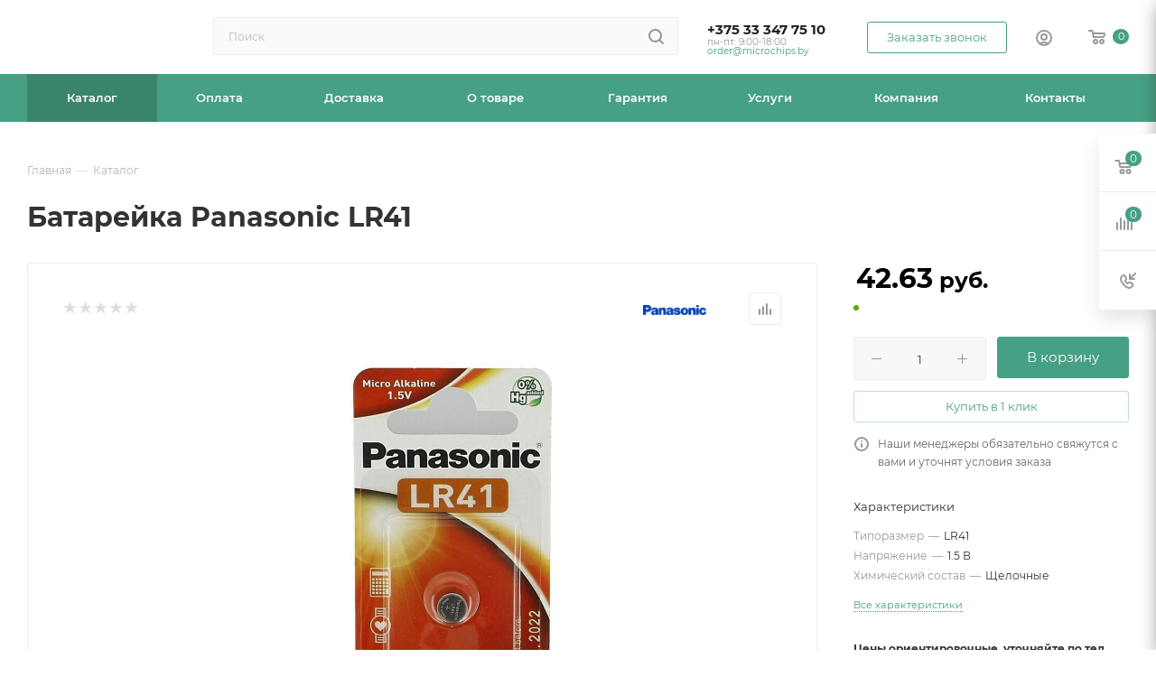

--- FILE ---
content_type: text/css
request_url: https://microchips.by/local/templates/aspro_max_Fx_v1/css/blocks/common.blocks/counter-state/counter-state.css?1708354682466
body_size: -227
content:
.counter-state {
  position: absolute;
  top: 0px;
  right: 0px;
}
.counter-state--in-icons {
  top: -3px;
  right: -9px;
}
/* .counter-state--empty:not(.basket-count), .counter-state:not(.basket-count) { */
.counter-state.counter-state--empty {
  display: none;
}
.counter-state__content {
  padding: 0 4px;
  min-width: 16px;
  height: 15px;
  line-height: 16px;
  border-radius: 100%;
}
.counter-state__content-item-value {
  color: #fff;
  font-size: 0.667em;
}
